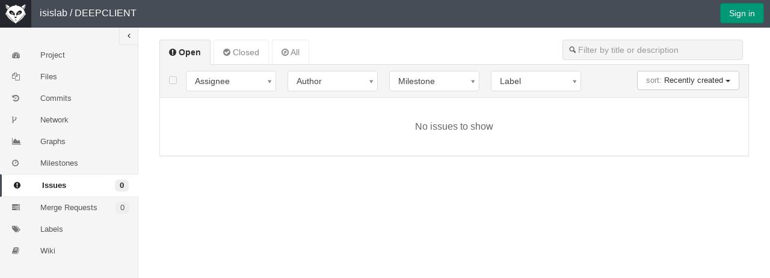

--- FILE ---
content_type: text/html; charset=utf-8
request_url: http://service.routetopa.eu:7480/isislab/DEEPCLIENT/issues
body_size: 3159
content:
<!DOCTYPE html>
<html lang='en'>
<head>
<meta charset='utf-8'>
<meta content='GitLab Community Edition' name='description'>
<title>
isislab / DEEPCLIENT | 
GitLab
</title>
<link href="/assets/favicon-d6aa61c7c265900a7d4c45d3ac2b461f.ico" rel="shortcut icon" type="image/vnd.microsoft.icon" />
<link href="/assets/application-82ad898e8638ec932704fd2f4b13cee5.css" media="all" rel="stylesheet" />
<link href="/assets/print-a6a4a821dcebd88fd948e412660d1424.css" media="print" rel="stylesheet" />
<script src="/assets/application-99eaa5fd184a74a5aff87acc087a9b62.js"></script>
<meta content="authenticity_token" name="csrf-param" />
<meta content="eODjhCKgWfVTZ07ZU6AFMhJByjqupOltkQeO92k/StE=" name="csrf-token" />
<script type="text/javascript">
//<![CDATA[
window.gon={};gon.default_issues_tracker="gitlab";gon.api_version="v3";gon.relative_url_root="";gon.default_avatar_url="http://service.routetopa.eu:7480/assets/no_avatar-fd406ccede8cb1881f20921c8bfa169b.png";gon.max_file_size=10;
//]]>
</script>
<meta content='width=device-width, initial-scale=1, maximum-scale=1' name='viewport'>
<meta content='#474D57' name='theme-color'>


</head>

<body class='ui_mars  application' data-page='projects:issues:index'>
<header class='navbar navbar-fixed-top navbar-gitlab'>
<div class='navbar-inner'>
<div class='container'>
<div class='app_logo'>
<a class="home" href="/explore"><img alt="Logo white" src="/assets/logo-white-0b53cd4ea06811d79b3acd486384e047.png" />
</a></div>
<h1 class='title'><span><a href="/groups/isislab">isislab</a> / <a href="/isislab/DEEPCLIENT">DEEPCLIENT</a></span></h1>
<button class='navbar-toggle' data-target='.navbar-collapse' data-toggle='collapse' type='button'>
<span class='sr-only'>Toggle navigation</span>
<i class='fa fa-bars'></i>
</button>
<div class='pull-right hidden-xs'>
<a class="btn btn-sign-in btn-new append-right-10" href="/users/sign_in?redirect_to_referer=yes">Sign in</a>
</div>
<div class='navbar-collapse collapse'>
<ul class='nav navbar-nav'>
<li class='visible-xs'>
<a href="/users/sign_in?redirect_to_referer=yes">Sign in</a>
</li>
</ul>
</div>
</div>
</div>
</header>


<div class='page-sidebar-expanded page-with-sidebar'>

<div class='sidebar-wrapper'>
<ul class='project-navigation nav nav-sidebar'>
<li class="home"><a class="shortcuts-project" href="/isislab/DEEPCLIENT" title="Project"><i class='fa fa-dashboard'></i>
<span>
Project
</span>
</a></li><li class=""><a class="shortcuts-tree" href="/isislab/DEEPCLIENT/tree/master" title="Files"><i class='fa fa-files-o'></i>
<span>
Files
</span>
</a></li><li class=""><a class="shortcuts-commits" href="/isislab/DEEPCLIENT/commits/master" title="Commits"><i class='fa fa-history'></i>
<span>
Commits
</span>
</a></li><li class=""><a class="shortcuts-network" href="/isislab/DEEPCLIENT/network/master" title="Network"><i class='fa fa-code-fork'></i>
<span>
Network
</span>
</a></li><li class=""><a class="shortcuts-graphs" href="/isislab/DEEPCLIENT/graphs/master" title="Graphs"><i class='fa fa-area-chart'></i>
<span>
Graphs
</span>
</a></li><li class=""><a href="/isislab/DEEPCLIENT/milestones" title="Milestones"><i class='fa fa-clock-o'></i>
<span>
Milestones
</span>
</a></li><li class="active"><a class="shortcuts-issues" href="/isislab/DEEPCLIENT/issues" title="Issues"><i class='fa fa-exclamation-circle'></i>
<span>
Issues
<span class='count issue_counter'>0</span>
</span>
</a></li><li class=""><a class="shortcuts-merge_requests" href="/isislab/DEEPCLIENT/merge_requests" title="Merge Requests"><i class='fa fa-tasks'></i>
<span>
Merge Requests
<span class='count merge_counter'>0</span>
</span>
</a></li><li class=""><a href="/isislab/DEEPCLIENT/labels" title="Labels"><i class='fa fa-tags'></i>
<span>
Labels
</span>
</a></li><li class=""><a class="shortcuts-wiki" href="/isislab/DEEPCLIENT/wikis/home" title="Wiki"><i class='fa fa-book'></i>
<span>
Wiki
</span>
</a></li></ul>

<div class='collapse-nav'>
<a class="toggle-nav-collapse" href="#" title="Open/Close"><i class="fa fa-angle-left"></i></a>

</div>
</div>
<div class='content-wrapper'>
<div class='container-fluid'>
<div class='content'>
<div class='flash-container'>
</div>

<div class='clearfix'>
<div class='append-bottom-10'>
<div class='pull-right'>
<div class='pull-left'>
<form accept-charset="UTF-8" action="/isislab/DEEPCLIENT/issues" class="pull-left issue-search-form" id="issue_search_form" method="get"><div style="display:none"><input name="utf8" type="hidden" value="&#x2713;" /></div>
<div class='append-right-10 hidden-xs hidden-sm'>
<input class="form-control issue_search search-text-input input-mn-300" id="issue_search" name="issue_search" placeholder="Filter by title or description" type="search" />
<input id="state" name="state" type="hidden" value="opened" />
<input id="scope" name="scope" type="hidden" value="all" />
<input id="assignee_id" name="assignee_id" type="hidden" />
<input id="author_id" name="author_id" type="hidden" />
<input id="milestone_id" name="milestone_id" type="hidden" />
<input id="label_id" name="label_id" type="hidden" />
</div>
</form>


</div>
</div>
<div class='issues-filters'>
<div class='issues-state-filters'>
<ul class='nav nav-tabs'>
<li class='active'>
<a href="/isislab/DEEPCLIENT/issues?assignee_id=&amp;author_id=&amp;label_name=&amp;milestone_id=&amp;scope=all&amp;sort=created_desc&amp;state=opened"><i class='fa fa-exclamation-circle'></i>
Open
</a></li>
<li>
<a href="/isislab/DEEPCLIENT/issues?assignee_id=&amp;author_id=&amp;label_name=&amp;milestone_id=&amp;scope=all&amp;sort=created_desc&amp;state=closed"><i class='fa fa-check-circle'></i>
Closed
</a></li>
<li>
<a href="/isislab/DEEPCLIENT/issues?assignee_id=&amp;author_id=&amp;label_name=&amp;milestone_id=&amp;scope=all&amp;sort=created_desc&amp;state=all"><i class='fa fa-compass'></i>
All
</a></li>
</ul>
</div>
<div class='issues-details-filters'>
<form accept-charset="UTF-8" action="/isislab/DEEPCLIENT/issues?scope=all&amp;sort=created_desc&amp;state=opened" class="filter-form" method="get"><div style="display:none"><input name="utf8" type="hidden" value="&#x2713;" /></div>
<div class='check-all-holder'>
<input class="check_all_issues left" disabled="disabled" id="check_all_issues" name="check_all_issues" type="checkbox" />
</div>
<div class='issues-other-filters'>
<div class='filter-item inline'>
<input class="ajax-users-select trigger-submit" data-any-user="true" data-email-user="false" data-first-user="false" data-null-user="true" data-placeholder="Assignee" data-project-id="31" id="assignee_id" name="assignee_id" type="hidden" value="" />
</div>
<div class='filter-item inline'>
<input class="ajax-users-select trigger-submit" data-any-user="true" data-email-user="false" data-first-user="false" data-null-user="false" data-placeholder="Author" data-project-id="31" id="author_id" name="author_id" type="hidden" value="" />
</div>
<div class='filter-item inline milestone-filter'>
<select class="select2 trigger-submit" id="milestone_id" name="milestone_id"><option value="">Milestone</option></select>
</div>
<div class='filter-item inline labels-filter'>
<select class="select2 trigger-submit" id="label_name" name="label_name"><option value="">Label</option></select>
</div>
<div class='pull-right'>
<div class='dropdown inline prepend-left-10'>
<button class='dropdown-toggle btn' data-toggle='dropdown' type='button'>
<span class='light'>sort:</span>
Recently created
<b class='caret'></b>
</button>
<ul class='dropdown-menu dropdown-menu-align-right'>
<li>
<a href="/isislab/DEEPCLIENT/issues?assignee_id=&amp;author_id=&amp;label_name=&amp;milestone_id=&amp;scope=all&amp;sort=created_desc&amp;state=opened">Recently created
</a><a href="/isislab/DEEPCLIENT/issues?assignee_id=&amp;author_id=&amp;label_name=&amp;milestone_id=&amp;scope=all&amp;sort=created_asc&amp;state=opened">Oldest created
</a><a href="/isislab/DEEPCLIENT/issues?assignee_id=&amp;author_id=&amp;label_name=&amp;milestone_id=&amp;scope=all&amp;sort=updated_desc&amp;state=opened">Recently updated
</a><a href="/isislab/DEEPCLIENT/issues?assignee_id=&amp;author_id=&amp;label_name=&amp;milestone_id=&amp;scope=all&amp;sort=updated_asc&amp;state=opened">Oldest updated
</a><a href="/isislab/DEEPCLIENT/issues?assignee_id=&amp;author_id=&amp;label_name=&amp;milestone_id=&amp;scope=all&amp;sort=milestone_due_asc&amp;state=opened">Milestone due soon
</a><a href="/isislab/DEEPCLIENT/issues?assignee_id=&amp;author_id=&amp;label_name=&amp;milestone_id=&amp;scope=all&amp;sort=milestone_due_desc&amp;state=opened">Milestone due later
</a></li>
</ul>
</div>

</div>
</div>
</form>

<div class='issues_bulk_update hide'>
<form accept-charset="UTF-8" action="/isislab/DEEPCLIENT/issues/bulk_update" method="post"><div style="display:none"><input name="utf8" type="hidden" value="&#x2713;" /><input name="authenticity_token" type="hidden" value="eODjhCKgWfVTZ07ZU6AFMhJByjqupOltkQeO92k/StE=" /></div>
<select class="form-control" id="update_state_event" name="update[state_event]"><option value="">Status</option><option value="reopen">Open</option>
<option value="close">Closed</option></select>
<input class="ajax-users-select " data-any-user="false" data-email-user="false" data-first-user="false" data-null-user="true" data-placeholder="Assignee" data-project-id="31" id="update_assignee_id" name="update[assignee_id]" type="hidden" value="" />
<select id="update_milestone_id" name="update[milestone_id]"><option value="">Milestone</option><option value="-1">None (backlog)</option></select>
<input id="update_issues_ids" name="update[issues_ids]" type="hidden" value="" />
<input id="state_event" name="state_event" type="hidden" />
<button class="btn update_selected_issues btn-save" name="button" type="submit">Update issues</button>
</form>

</div>
</div>
</div>
<script>
  (function() {
    new UsersSelect();
  
    $('form.filter-form').on('submit', function(event) {
      event.preventDefault();
      return Turbolinks.visit(this.action + '&' + $(this).serialize());
    });
  
  }).call(this);
</script>

</div>
<div class='issues-holder'>
<div class='panel panel-default'>
<ul class='well-list issues-list'>

<li>
<div class='nothing-here-block'>No issues to show</div>
</li>
</ul>
</div>

</div>

</div>
</div>
</div>
</div>
</div>

<script>
  (function() {
    $('.page-sidebar-collapsed .nav-sidebar a').tooltip({
      placement: "right"
    });
  
  }).call(this);
</script>

</body>
</html>
